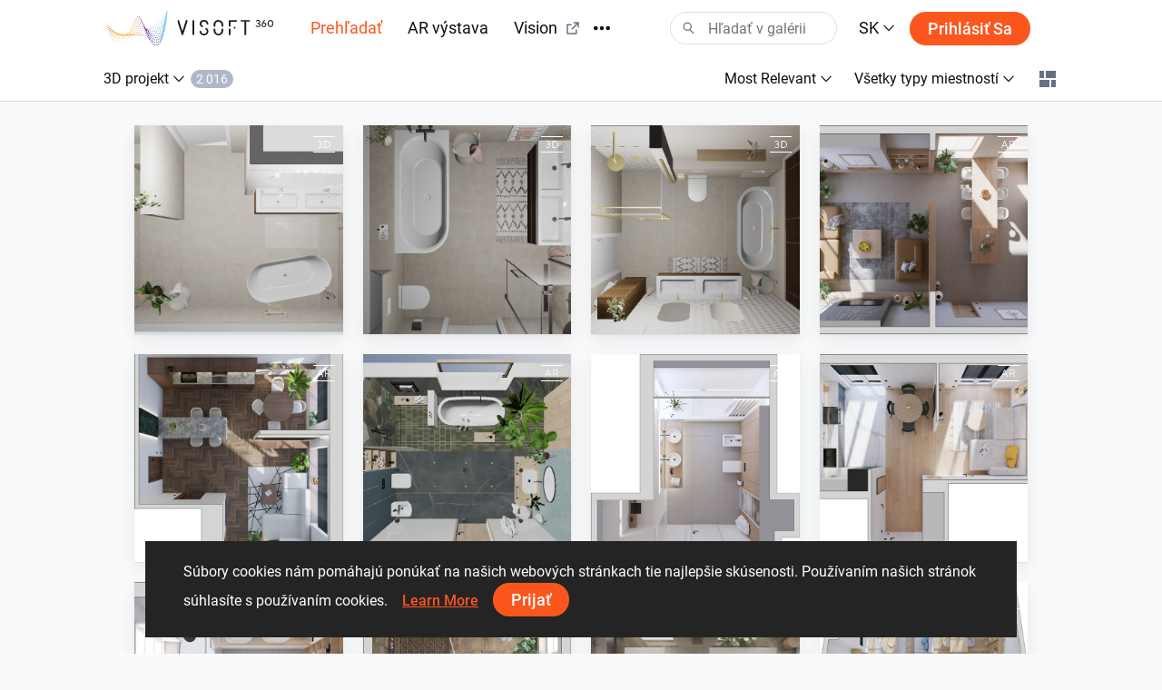

--- FILE ---
content_type: text/html; charset=utf-8
request_url: https://www.visoft360.com/sk/gallery?elementType=90
body_size: 48010
content:
<!DOCTYPE html>
<html lang="sk">
<head>
    <meta charset="utf-8" />
    <meta name="viewport" content="width=device-width, initial-scale=1.0">

    




    <title>Prehľadať |  ViSoft360</title>
    <link rel="apple-touch-icon" sizes="180x180" href="/Content/images/apple-touch-icon.png">
    <link rel="icon" type="image/png" sizes="32x32" href="/Content/images/favicon-32x32.png">
    <link rel="icon" type="image/png" sizes="16x16" href="/Content/images/favicon-16x16.png">



    <meta name="google-site-verification" content="DU_L_pTBAGzu2VQBQuP6KLviBcD4QpvxjuCcSK3zujM" />
    <meta name="description" content="Na port&#225;li ViSoft360 predstavuj&#250; top n&#225;vrh&#225;ri z cel&#233;ho sveta svoje pozoruhodn&#233; n&#225;vrhy v oblasti interi&#233;rovej architekt&#250;ry, obytn&#253;ch priestor, k&#250;peľn&#237; a kuchyn&#237; vo forme panor&#225;m, obr&#225;zkov, projektov a 3D form&#225;tov, s tis&#237;ckami produktov od popredn&#253;ch značkov&#253;ch v&#253;robcov." />
    <meta name="robots" content="index, follow">
    <meta name="referrer" content="strict-origin-when-cross-origin">
    <meta http-equiv="X-UA-Compatible" content="IE=Edge">


    <meta name="msapplication-TileColor" content="#da532c">
    <meta name="theme-color" content="#ffffff">

    

    
    <link rel="stylesheet" href="https://cdn.jsdelivr.net/npm/bootstrap@4.5.3/dist/css/bootstrap.min.css" integrity="sha384-TX8t27EcRE3e/ihU7zmQxVncDAy5uIKz4rEkgIXeMed4M0jlfIDPvg6uqKI2xXr2" crossorigin="anonymous">
    <link rel="stylesheet" href="/Content/css/main.min.css?v=Nzsp82sdgiKwgcFlst9GkUCCjMpJydaUzwFlqjfQ2oI=" />

    



    <script>
        var baseUrl = "https://www.visoft360.com/";
        var isDebug = false;
        var currentLang = "sk";
        var userAuthorized = false;
        var recaptcha_v3_siteKey = "6LdJpOwUAAAAANrmm90h1rprkpFVlDf2B_8x-L5b";
        var isEmbeddedMode = false;
        var isCustomerEnvironment = false
    </script>


    <script src="/bundles/initLoader?v=YSZ4trlponHhw_2pM3Bn4dG5FSM4pa_P_NT92f0Cr-k1"></script>


</head>





<body>

    <header id="vi-header">





<div class="vi-header-wrapper">



    <div class="vi-header-container vi-l-header-container">
        <a class="vi-header-logo" href="/sk/home">
            <img src="/Content/images/logo_v-horizontal.svg" class="img-fluid d-md-block d-none" alt="ViSoft" />
            <img src="/Content/images/logo_v-symbol.svg" class="img-fluid d-sm-block d-md-none" alt="ViSoft" />
        </a>

        <div class="vi-header-nav-container">

            <div class="vi-header-nav-item vi-is-active">
                <a href="/sk/gallery?elementType=0" class="vi-header-nav-link">
                    Prehľadať
                </a>
            </div>


            <div class="vi-header-nav-item ">
                <a href="/sk/ARExhibition" class="vi-header-nav-link">
                    AR v&#253;stava
                </a>
            </div>

                <div class="vi-header-nav-item">
                    <a href="https://vision.visoft.de" class="vi-header-nav-link" target="_blank">
                        Vision
                        <div class="vi-icon vi-icon-size-18 ml-2">
                            <svg width="24" height="24" viewBox="0 0 24 24" fill="none" xmlns="http://www.w3.org/2000/svg">
<path d="M10 6V8H5V19H16V14H18V20C18 20.2652 17.8946 20.5196 17.7071 20.7071C17.5196 20.8946 17.2652 21 17 21H4C3.73478 21 3.48043 20.8946 3.29289 20.7071C3.10536 20.5196 3 20.2652 3 20V7C3 6.73478 3.10536 6.48043 3.29289 6.29289C3.48043 6.10536 3.73478 6 4 6H10ZM21 3V11H19V6.413L11.207 14.207L9.793 12.793L17.585 5H13V3H21Z" fill="#323232"/>
</svg>

                        </div>
                    </a>
                </div>

            <div class="vi-header-nav-item ">
                <a href="/sk/flow" class="vi-header-nav-link">
                    Novinky
                </a>
            </div>


                <div class="vi-header-nav-item ">
                    <a href="/sk/download" class="vi-header-nav-link">
                        Downloads
                    </a>
                </div>


        </div>


        
        <div class="vi-header-overflow-menu">
            <button class="vi-btn-empty" data-toggle="dropdown">
                <div class="vi-icon vi-icon-size-18">
                    <svg width="24" height="24" viewBox="0 0 24 24" fill="none" xmlns="http://www.w3.org/2000/svg">
<g clip-path="url(#clip0)">
<path fill-rule="evenodd" clip-rule="evenodd" d="M3 15C4.65685 15 6 13.6569 6 12C6 10.3431 4.65685 9 3 9C1.34315 9 0 10.3431 0 12C0 13.6569 1.34315 15 3 15ZM12 15C13.6569 15 15 13.6569 15 12C15 10.3431 13.6569 9 12 9C10.3431 9 9 10.3431 9 12C9 13.6569 10.3431 15 12 15ZM24 12C24 13.6569 22.6569 15 21 15C19.3431 15 18 13.6569 18 12C18 10.3431 19.3431 9 21 9C22.6569 9 24 10.3431 24 12Z" fill="#323232"/>
</g>
<defs>
<clipPath id="clip0">
<rect width="24" height="24" fill="white"/>
</clipPath>
</defs>
</svg>

                </div>
            </button>
            <div class="dropdown-menu vi-dropdown-menu-arrow" aria-labelledby="dropdownMenuButton">
                <div class="vi-dropdown-menu-content-container vi-header-overflow-menu__dropdown-content">

                </div>
            </div>
        </div>


        <div class="vi-header-search-container vi-js-header-search">

            <div class="vi-search-wrapper ">
                <div class="vi-icon vi-icon-search">
                    <svg width="24" height="24" viewBox="0 0 24 24" fill="none" xmlns="http://www.w3.org/2000/svg">
<path fill-rule="evenodd" clip-rule="evenodd" d="M15 9C15 12.3137 12.3137 15 9 15C5.68629 15 3 12.3137 3 9C3 5.68629 5.68629 3 9 3C12.3137 3 15 5.68629 15 9ZM13.299 15.748C12.0573 16.5406 10.5823 17 9 17C4.58172 17 1 13.4183 1 9C1 4.58172 4.58172 1 9 1C13.4183 1 17 4.58172 17 9C17 11.1144 16.1797 13.0372 14.84 14.4676L21.7296 21.8164L20.2705 23.1843L13.299 15.748Z" fill="#323232"/>
</svg>

                </div>
                <div class="vi-icon vi-icon-close">
                    <svg width="24" height="24" viewBox="0 0 24 24" fill="none" xmlns="http://www.w3.org/2000/svg">
<path fill-rule="evenodd" clip-rule="evenodd" d="M10.5858 11.9998L4.92896 17.6566L6.34317 19.0708L12 13.414L17.657 19.071L19.0712 17.6568L13.4142 11.9998L19.0711 6.34292L17.6569 4.92871L12 10.5856L6.34331 4.92886L4.92909 6.34308L10.5858 11.9998Z" fill="#323232"/>
</svg>

                </div>
                <input class="vi-search-field" type="text" aria-label="Search" placeholder="Hľadať v gal&#233;rii" />
            </div>


            <div class="vi-search-suggest">

                <div class="vi-suggest-loader">
                    <div class="vi-loader-eclipse"></div>
                </div>

                <div class="vi-suggest-list-view">

                </div>

                <div class="vi-suggest-list-empty">
                    <span class="vi-txt-5">
                        Pre vaše vyhľad&#225;vanie neboli n&#225;jden&#233; žiadne v&#253;sledky
                    </span>
                </div>
            </div>

        </div>


        <div class="vi-header-language">
            <button class="vi-btn-empty" data-toggle="dropdown">
                <span class="vi-txt-4 text-uppercase">
                    sk
                </span>
                <div class="vi-icon ml-1">
                    <svg width="24" height="24" viewBox="0 0 24 24" fill="none" xmlns="http://www.w3.org/2000/svg">
<g clip-path="url(#clip0)">
<path fill-rule="evenodd" clip-rule="evenodd" d="M2 7.31991L3.52575 6L12 15.0506L20.4742 6L22 7.31991L12 18L2 7.31991Z" fill="#323232"/>
</g>
<defs>
<clipPath id="clip0">
<rect width="24" height="24" fill="white" transform="translate(24) rotate(90)"/>
</clipPath>
</defs>
</svg>

                </div>
            </button>
            <div class="dropdown-menu vi-dropdown-menu-arrow" aria-labelledby="dropdownMenuButton">
                <div class="vi-dropdown-menu-content-container">
                        <a class="dropdown-item" href="/sk/home/SetCulture/bg-BG?currentLang=sk&amp;returnUrl=https%3A%2F%2Fwww.visoft360.com%2Fsk%2Fgallery%3FelementType%3D90">
                            <span class="vi-txt-5">
                                Български
                            </span>
                        </a>
                        <a class="dropdown-item" href="/sk/home/SetCulture/ca-ES?currentLang=sk&amp;returnUrl=https%3A%2F%2Fwww.visoft360.com%2Fsk%2Fgallery%3FelementType%3D90">
                            <span class="vi-txt-5">
                                Catal&#224;
                            </span>
                        </a>
                        <a class="dropdown-item" href="/sk/home/SetCulture/cs-CZ?currentLang=sk&amp;returnUrl=https%3A%2F%2Fwww.visoft360.com%2Fsk%2Fgallery%3FelementType%3D90">
                            <span class="vi-txt-5">
                                Čeština
                            </span>
                        </a>
                        <a class="dropdown-item" href="/sk/home/SetCulture/de-DE?currentLang=sk&amp;returnUrl=https%3A%2F%2Fwww.visoft360.com%2Fsk%2Fgallery%3FelementType%3D90">
                            <span class="vi-txt-5">
                                Deutsch
                            </span>
                        </a>
                        <a class="dropdown-item" href="/sk/home/SetCulture/en-GB?currentLang=sk&amp;returnUrl=https%3A%2F%2Fwww.visoft360.com%2Fsk%2Fgallery%3FelementType%3D90">
                            <span class="vi-txt-5">
                                English
                            </span>
                        </a>
                        <a class="dropdown-item" href="/sk/home/SetCulture/es-ES?currentLang=sk&amp;returnUrl=https%3A%2F%2Fwww.visoft360.com%2Fsk%2Fgallery%3FelementType%3D90">
                            <span class="vi-txt-5">
                                Espa&#241;ol
                            </span>
                        </a>
                        <a class="dropdown-item" href="/sk/home/SetCulture/fr-FR?currentLang=sk&amp;returnUrl=https%3A%2F%2Fwww.visoft360.com%2Fsk%2Fgallery%3FelementType%3D90">
                            <span class="vi-txt-5">
                                Fran&#231;ais
                            </span>
                        </a>
                        <a class="dropdown-item" href="/sk/home/SetCulture/hr-HR?currentLang=sk&amp;returnUrl=https%3A%2F%2Fwww.visoft360.com%2Fsk%2Fgallery%3FelementType%3D90">
                            <span class="vi-txt-5">
                                Hrvatski
                            </span>
                        </a>
                        <a class="dropdown-item" href="/sk/home/SetCulture/hu-HU?currentLang=sk&amp;returnUrl=https%3A%2F%2Fwww.visoft360.com%2Fsk%2Fgallery%3FelementType%3D90">
                            <span class="vi-txt-5">
                                Magyar
                            </span>
                        </a>
                        <a class="dropdown-item" href="/sk/home/SetCulture/it-IT?currentLang=sk&amp;returnUrl=https%3A%2F%2Fwww.visoft360.com%2Fsk%2Fgallery%3FelementType%3D90">
                            <span class="vi-txt-5">
                                Italiano
                            </span>
                        </a>
                        <a class="dropdown-item" href="/sk/home/SetCulture/nl-NL?currentLang=sk&amp;returnUrl=https%3A%2F%2Fwww.visoft360.com%2Fsk%2Fgallery%3FelementType%3D90">
                            <span class="vi-txt-5">
                                Nederlands
                            </span>
                        </a>
                        <a class="dropdown-item" href="/sk/home/SetCulture/pl-PL?currentLang=sk&amp;returnUrl=https%3A%2F%2Fwww.visoft360.com%2Fsk%2Fgallery%3FelementType%3D90">
                            <span class="vi-txt-5">
                                Polski
                            </span>
                        </a>
                        <a class="dropdown-item" href="/sk/home/SetCulture/pt-PT?currentLang=sk&amp;returnUrl=https%3A%2F%2Fwww.visoft360.com%2Fsk%2Fgallery%3FelementType%3D90">
                            <span class="vi-txt-5">
                                Portugu&#234;s
                            </span>
                        </a>
                        <a class="dropdown-item" href="/sk/home/SetCulture/ro-RO?currentLang=sk&amp;returnUrl=https%3A%2F%2Fwww.visoft360.com%2Fsk%2Fgallery%3FelementType%3D90">
                            <span class="vi-txt-5">
                                Rom&#226;nă
                            </span>
                        </a>
                        <a class="dropdown-item" href="/sk/home/SetCulture/ru-RU?currentLang=sk&amp;returnUrl=https%3A%2F%2Fwww.visoft360.com%2Fsk%2Fgallery%3FelementType%3D90">
                            <span class="vi-txt-5">
                                Русский
                            </span>
                        </a>
                        <a class="dropdown-item" href="/sk/home/SetCulture/sk-SK?currentLang=sk&amp;returnUrl=https%3A%2F%2Fwww.visoft360.com%2Fsk%2Fgallery%3FelementType%3D90">
                            <span class="vi-txt-5">
                                Slovenčina
                            </span>
                        </a>
                        <a class="dropdown-item" href="/sk/home/SetCulture/sl-SI?currentLang=sk&amp;returnUrl=https%3A%2F%2Fwww.visoft360.com%2Fsk%2Fgallery%3FelementType%3D90">
                            <span class="vi-txt-5">
                                Slovenščina
                            </span>
                        </a>
                        <a class="dropdown-item" href="/sk/home/SetCulture/sr-Latn-RS?currentLang=sk&amp;returnUrl=https%3A%2F%2Fwww.visoft360.com%2Fsk%2Fgallery%3FelementType%3D90">
                            <span class="vi-txt-5">
                                Српски
                            </span>
                        </a>
                        <a class="dropdown-item" href="/sk/home/SetCulture/tr-TR?currentLang=sk&amp;returnUrl=https%3A%2F%2Fwww.visoft360.com%2Fsk%2Fgallery%3FelementType%3D90">
                            <span class="vi-txt-5">
                                T&#252;rk&#231;e
                            </span>
                        </a>
                        <a class="dropdown-item" href="/sk/home/SetCulture/uk-UA?currentLang=sk&amp;returnUrl=https%3A%2F%2Fwww.visoft360.com%2Fsk%2Fgallery%3FelementType%3D90">
                            <span class="vi-txt-5">
                                Українська
                            </span>
                        </a>
                </div>
            </div>
        </div>

        <div class="vi-header-search-trigger vi-js-search-trigger">
            <div class="vi-icon vi-icon-search">
                <svg width="24" height="24" viewBox="0 0 24 24" fill="none" xmlns="http://www.w3.org/2000/svg">
<path fill-rule="evenodd" clip-rule="evenodd" d="M15 9C15 12.3137 12.3137 15 9 15C5.68629 15 3 12.3137 3 9C3 5.68629 5.68629 3 9 3C12.3137 3 15 5.68629 15 9ZM13.299 15.748C12.0573 16.5406 10.5823 17 9 17C4.58172 17 1 13.4183 1 9C1 4.58172 4.58172 1 9 1C13.4183 1 17 4.58172 17 9C17 11.1144 16.1797 13.0372 14.84 14.4676L21.7296 21.8164L20.2705 23.1843L13.299 15.748Z" fill="#323232"/>
</svg>

            </div>
            <div class="vi-icon vi-icon-close">
                <svg width="24" height="24" viewBox="0 0 24 24" fill="none" xmlns="http://www.w3.org/2000/svg">
<path fill-rule="evenodd" clip-rule="evenodd" d="M10.5858 11.9998L4.92896 17.6566L6.34317 19.0708L12 13.414L17.657 19.071L19.0712 17.6568L13.4142 11.9998L19.0711 6.34292L17.6569 4.92871L12 10.5856L6.34331 4.92886L4.92909 6.34308L10.5858 11.9998Z" fill="#323232"/>
</svg>

            </div>
        </div>

            <div class="vi-header-sign-in">
                <a href="/sk/Account/Login?returnUrl=%2Fsk%2Fgallery%3FelementType%3D90" class="vi-btn-primary text-capitalize">Prihl&#225;siť sa</a>
            </div>

        <div class="vi-side-menu-toggle">
            <div class="vi-icon vi-icon-menu">
                <svg width="24" height="24" viewBox="0 0 24 24" fill="none" xmlns="http://www.w3.org/2000/svg">
<path fill-rule="evenodd" clip-rule="evenodd" d="M24 4H0V2H24V4ZM24 13H0V11H24V13ZM0 22H24V20H0V22Z" fill="#323232"/>
</svg>

            </div>
        </div>
    </div>

</div>


<div class="vi-side-menu">





<section class="vi-side-menu-container vi-scrollbar-invisible  ">

    <div class="vi-side-menu-header">
        <img src="/Content/images/logo_v_text.png" />
        <div class="vi-side-menu-close">
            <div class="vi-icon vi-icon-close">
                <svg width="24" height="24" viewBox="0 0 24 24" fill="none" xmlns="http://www.w3.org/2000/svg">
<path fill-rule="evenodd" clip-rule="evenodd" d="M10.5858 11.9998L4.92896 17.6566L6.34317 19.0708L12 13.414L17.657 19.071L19.0712 17.6568L13.4142 11.9998L19.0711 6.34292L17.6569 4.92871L12 10.5856L6.34331 4.92886L4.92909 6.34308L10.5858 11.9998Z" fill="#323232"/>
</svg>

            </div>
        </div>
    </div>

    <nav class="vi-side-menu-nav">

        <ul>
            <li class="vi-side-menu-item">
                <a class="vi-side-menu-item-link" href="/sk/gallery?elementType=0">
                    Prehľadať
                </a>
            </li>

                <li class="vi-side-menu-item">
                    <a class="vi-side-menu-item-link" href="https://vision.visoft.de" target="_blank">
                        Vision
                    </a>
                </li>

            <li class="vi-side-menu-item">
                <a class="vi-side-menu-item-link" href="/sk/ARExhibition">
                    AR v&#253;stava
                </a>
                    </li>

                    <li class="vi-side-menu-item">
                        <a class="vi-side-menu-item-link" href="/sk/flow">
                            Novinky
                        </a>
                    </li>

                        <li class="vi-side-menu-item">
                            <a class="vi-side-menu-item-link" href="/sk/download">
                                Downloads
                            </a>
                        </li>

                </ul>

        <div class="vi-side-menu-language">
            <select class="vi-form-control">

                        <option value="bg-BG" data-href="/sk/home/SetCulture/bg-BG?currentLang=sk&amp;returnUrl=%2Fsk%2Fgallery%3FelementType%3D90">Български</option>
                        <option value="ca-ES" data-href="/sk/home/SetCulture/ca-ES?currentLang=sk&amp;returnUrl=%2Fsk%2Fgallery%3FelementType%3D90">Catal&#224;</option>
                        <option value="cs-CZ" data-href="/sk/home/SetCulture/cs-CZ?currentLang=sk&amp;returnUrl=%2Fsk%2Fgallery%3FelementType%3D90">Čeština</option>
                        <option value="de-DE" data-href="/sk/home/SetCulture/de-DE?currentLang=sk&amp;returnUrl=%2Fsk%2Fgallery%3FelementType%3D90">Deutsch</option>
                        <option value="en-GB" data-href="/sk/home/SetCulture/en-GB?currentLang=sk&amp;returnUrl=%2Fsk%2Fgallery%3FelementType%3D90">English</option>
                        <option value="es-ES" data-href="/sk/home/SetCulture/es-ES?currentLang=sk&amp;returnUrl=%2Fsk%2Fgallery%3FelementType%3D90">Espa&#241;ol</option>
                        <option value="fr-FR" data-href="/sk/home/SetCulture/fr-FR?currentLang=sk&amp;returnUrl=%2Fsk%2Fgallery%3FelementType%3D90">Fran&#231;ais</option>
                        <option value="hr-HR" data-href="/sk/home/SetCulture/hr-HR?currentLang=sk&amp;returnUrl=%2Fsk%2Fgallery%3FelementType%3D90">Hrvatski</option>
                        <option value="hu-HU" data-href="/sk/home/SetCulture/hu-HU?currentLang=sk&amp;returnUrl=%2Fsk%2Fgallery%3FelementType%3D90">Magyar</option>
                        <option value="it-IT" data-href="/sk/home/SetCulture/it-IT?currentLang=sk&amp;returnUrl=%2Fsk%2Fgallery%3FelementType%3D90">Italiano</option>
                        <option value="nl-NL" data-href="/sk/home/SetCulture/nl-NL?currentLang=sk&amp;returnUrl=%2Fsk%2Fgallery%3FelementType%3D90">Nederlands</option>
                        <option value="pl-PL" data-href="/sk/home/SetCulture/pl-PL?currentLang=sk&amp;returnUrl=%2Fsk%2Fgallery%3FelementType%3D90">Polski</option>
                        <option value="pt-PT" data-href="/sk/home/SetCulture/pt-PT?currentLang=sk&amp;returnUrl=%2Fsk%2Fgallery%3FelementType%3D90">Portugu&#234;s</option>
                        <option value="ro-RO" data-href="/sk/home/SetCulture/ro-RO?currentLang=sk&amp;returnUrl=%2Fsk%2Fgallery%3FelementType%3D90">Rom&#226;nă</option>
                        <option value="ru-RU" data-href="/sk/home/SetCulture/ru-RU?currentLang=sk&amp;returnUrl=%2Fsk%2Fgallery%3FelementType%3D90">Русский</option>
                        <option value="sk-SK" selected="selected" data-href="/sk/home/SetCulture/sk-SK?currentLang=sk&amp;returnUrl=%2Fsk%2Fgallery%3FelementType%3D90">Slovenčina</option>
                        <option value="sl-SI" data-href="/sk/home/SetCulture/sl-SI?currentLang=sk&amp;returnUrl=%2Fsk%2Fgallery%3FelementType%3D90">Slovenščina</option>
                        <option value="sr-Latn-RS" data-href="/sk/home/SetCulture/sr-Latn-RS?currentLang=sk&amp;returnUrl=%2Fsk%2Fgallery%3FelementType%3D90">Српски</option>
                        <option value="tr-TR" data-href="/sk/home/SetCulture/tr-TR?currentLang=sk&amp;returnUrl=%2Fsk%2Fgallery%3FelementType%3D90">T&#252;rk&#231;e</option>
                        <option value="uk-UA" data-href="/sk/home/SetCulture/uk-UA?currentLang=sk&amp;returnUrl=%2Fsk%2Fgallery%3FelementType%3D90">Українська</option>

            </select>
        </div>

        <section class="vi-side-menu-auth-container">
            <div class="vi-main-menu-sign-in text-capitalize">
                <a href="/sk/Account/Login?returnUrl=%2Fsk%2Fgallery%3FelementType%3D90" class="vi-btn-primary w-100">Prihl&#225;siť sa</a>
            </div>
        </section>

        <div class="vi-side-menu-logo">
            <img src="/Content/images/logo_v-vertical.svg" alt="ViSoft360Crown" />
        </div>
    </nav>
</section>


</div>


<div class="vi-header-search-overlay"></div>


<div class="vi-header-enabled"></div>










    </header>


    










<div class="vi-side-filter-menu">

    <section class="vi-side-menu-container vi-scrollbar-invisible  ">

        <div class="vi-side-menu-header">
            <div class="vi-txt-5 vi-txt-weight-500 text-uppercase">filtre</div>
            <div class="vi-side-menu-close">
                <div class="vi-icon">
                    <svg width="24" height="24" viewBox="0 0 24 24" fill="none" xmlns="http://www.w3.org/2000/svg">
<path fill-rule="evenodd" clip-rule="evenodd" d="M10.5858 11.9998L4.92896 17.6566L6.34317 19.0708L12 13.414L17.657 19.071L19.0712 17.6568L13.4142 11.9998L19.0711 6.34292L17.6569 4.92871L12 10.5856L6.34331 4.92886L4.92909 6.34308L10.5858 11.9998Z" fill="#323232"/>
</svg>

                </div>
            </div>
        </div>


        <nav class="vi-side-menu-nav">

            <ul>
                <li class="vi-side-menu-item" data-filter-type="sortBy" >
                    <div class="vi-side-menu-item-link" data-toggle="collapse" data-target=".vi-js-gallery-sortBy">
                        <span class="vi-filter-text">
Most Relevant                        </span>
                        <div class="vi-icon">
                            <svg width="24" height="24" viewBox="0 0 24 24" fill="none" xmlns="http://www.w3.org/2000/svg">
<g clip-path="url(#clip0)">
<path fill-rule="evenodd" clip-rule="evenodd" d="M2 7.31991L3.52575 6L12 15.0506L20.4742 6L22 7.31991L12 18L2 7.31991Z" fill="#323232"/>
</g>
<defs>
<clipPath id="clip0">
<rect width="24" height="24" fill="white" transform="translate(24) rotate(90)"/>
</clipPath>
</defs>
</svg>

                        </div>
                    </div>
                    <div class="collapse vi-js-gallery-sortBy">
                        <ul>

                                <li class="vi-side-menu-subitem vi-filter-item vi-js-filter-selected" data-filter-val="110">Most Relevant</li>
                                <li class="vi-side-menu-subitem vi-filter-item " data-filter-val="70">Odpor&#250;čan&#233;</li>
                                <li class="vi-side-menu-subitem vi-filter-item " data-filter-val="10">Najobľ&#250;benejš&#237;</li>
                                <li class="vi-side-menu-subitem vi-filter-item " data-filter-val="50">Najviac komentovan&#233;</li>
                                <li class="vi-side-menu-subitem vi-filter-item " data-filter-val="40">Najnavštevovanejš&#237;</li>
                                <li class="vi-side-menu-subitem vi-filter-item " data-filter-val="20">Najnovš&#237;</li>
                        </ul>
                    </div>
                </li>
                <li class="vi-side-menu-item" data-filter-type="roomType">
                    <div class="vi-side-menu-item-link" data-toggle="collapse" data-target=".vi-js-gallery-roomType">
                        <span class="vi-filter-text">
                            Všetky typy miestnost&#237;
                        </span>
                        <div class="vi-icon">
                            <svg width="24" height="24" viewBox="0 0 24 24" fill="none" xmlns="http://www.w3.org/2000/svg">
<g clip-path="url(#clip0)">
<path fill-rule="evenodd" clip-rule="evenodd" d="M2 7.31991L3.52575 6L12 15.0506L20.4742 6L22 7.31991L12 18L2 7.31991Z" fill="#323232"/>
</g>
<defs>
<clipPath id="clip0">
<rect width="24" height="24" fill="white" transform="translate(24) rotate(90)"/>
</clipPath>
</defs>
</svg>

                        </div>
                    </div>
                    <div class="collapse vi-js-gallery-roomType">
                        <ul>
                                <li class="vi-side-menu-subitem vi-filter-item vi-js-filter-selected" data-filter-val="0">Všetky typy miestnost&#237;</li>
                                <li class="vi-side-menu-subitem vi-filter-item " data-filter-val="10">K&#250;peľňa</li>
                                <li class="vi-side-menu-subitem vi-filter-item " data-filter-val="20">Ob&#253;vacia izba</li>
                                <li class="vi-side-menu-subitem vi-filter-item " data-filter-val="30">Kuchyňa</li>
                                <li class="vi-side-menu-subitem vi-filter-item " data-filter-val="40">Baz&#233;ny</li>
                                <li class="vi-side-menu-subitem vi-filter-item " data-filter-val="50">Verejn&#253; priestor</li>
                                <li class="vi-side-menu-subitem vi-filter-item " data-filter-val="60">Vonkajš&#237; priestor</li>
                        </ul>
                    </div>
                </li>
            </ul>

            <div class="vi-side-menu-logo">
                    <img src="/Content/images/logo_v-symbol.svg" class="img-fluid" alt="ViSoft360Crown" />
            </div>
        </nav>

    </section>

</div>



<div class="vi-gallery-header-region">

    <div class="vi-nav-container vi-l-header-container">

        <input type="hidden" class="vi-filter__customerId" />
        <input type="hidden" class="vi-filter__ARFilter" />
        <input type="hidden" class="vi-filter__searchText" />



        <div class="vi-gallery__menu" data-filter-type="elementType">
            <button class="vi-btn-empty vi-txt-5" data-toggle="dropdown">
                <span class="vi-filter-text">
                    3D projekt
                </span>
                <div class="vi-icon">
                    <svg width="24" height="24" viewBox="0 0 24 24" fill="none" xmlns="http://www.w3.org/2000/svg">
<g clip-path="url(#clip0)">
<path fill-rule="evenodd" clip-rule="evenodd" d="M2 7.31991L3.52575 6L12 15.0506L20.4742 6L22 7.31991L12 18L2 7.31991Z" fill="#323232"/>
</g>
<defs>
<clipPath id="clip0">
<rect width="24" height="24" fill="white" transform="translate(24) rotate(90)"/>
</clipPath>
</defs>
</svg>

                </div>
                <div class="vi-amount-label"></div>
            </button>
            <div class="dropdown-menu vi-dropdown-menu-arrow" aria-labelledby="dropdownMenuButton">
                    <span class="dropdown-item vi-filter-item " data-filter-val="0">
                        <span class=" vi-txt-5">Cel&#253; obsah</span>
                    </span>
                    <span class="dropdown-item vi-filter-item " data-filter-val="10">
                        <span class=" vi-txt-5">Panor&#225;ma</span>
                    </span>
                    <span class="dropdown-item vi-filter-item " data-filter-val="20">
                        <span class=" vi-txt-5">Obr&#225;zky</span>
                    </span>
                    <span class="dropdown-item vi-filter-item " data-filter-val="30">
                        <span class=" vi-txt-5">Projekt ViSoft</span>
                    </span>
                    <span class="dropdown-item vi-filter-item " data-filter-val="70">
                        <span class=" vi-txt-5">Projekt ViPlan</span>
                    </span>
                    <span class="dropdown-item vi-filter-item " data-filter-val="80">
                        <span class=" vi-txt-5">Video</span>
                    </span>
                    <span class="dropdown-item vi-filter-item vi-js-filter-selected" data-filter-val="90">
                        <span class=" vi-txt-5">3D projekt</span>
                    </span>
                    <span class="dropdown-item vi-filter-item " data-filter-val="91">
                        <span class=" vi-txt-5">AR z&#225;žitok</span>
                    </span>

                <div class="dropdown-divider"></div>
                <a class="dropdown-item vi-js-gallery__elementTypeFilter-item" href='/sk/models3d'>
                    <span class="vi-txt-5">3D objekty</span>
                </a>

            </div>

        </div>


        <div class="vi-gallery__mobile-menu" data-filter-type="elementType">
            <button class="vi-btn-empty vi-txt-5" data-toggle="collapse" data-target=".vi-gallery__mobile-menu-wrapper" aria-expanded="false">
                <span class="vi-filter-text">
                    3D projekt
                </span>
                <div class="vi-icon">
                    <svg width="24" height="24" viewBox="0 0 24 24" fill="none" xmlns="http://www.w3.org/2000/svg">
<g clip-path="url(#clip0)">
<path fill-rule="evenodd" clip-rule="evenodd" d="M2 7.31991L3.52575 6L12 15.0506L20.4742 6L22 7.31991L12 18L2 7.31991Z" fill="#323232"/>
</g>
<defs>
<clipPath id="clip0">
<rect width="24" height="24" fill="white" transform="translate(24) rotate(90)"/>
</clipPath>
</defs>
</svg>

                </div>
                <div class="vi-amount-label"></div>
            </button>

            <div class="vi-gallery__mobile-menu-wrapper collapse">

                <div class="vi-gallery__mobile-menu-container vi-overflow-x-scroll">

                        <div class="vi-gallery__mobile-menu-item vi-filter-item " data-filter-val="0">
                            <span class="vi-txt-5">
                                Cel&#253; obsah
                            </span>
                        </div>
                        <div class="vi-gallery__mobile-menu-item vi-filter-item " data-filter-val="10">
                            <span class="vi-txt-5">
                                Panor&#225;ma
                            </span>
                        </div>
                        <div class="vi-gallery__mobile-menu-item vi-filter-item " data-filter-val="20">
                            <span class="vi-txt-5">
                                Obr&#225;zky
                            </span>
                        </div>
                        <div class="vi-gallery__mobile-menu-item vi-filter-item " data-filter-val="30">
                            <span class="vi-txt-5">
                                Projekt ViSoft
                            </span>
                        </div>
                        <div class="vi-gallery__mobile-menu-item vi-filter-item " data-filter-val="70">
                            <span class="vi-txt-5">
                                Projekt ViPlan
                            </span>
                        </div>
                        <div class="vi-gallery__mobile-menu-item vi-filter-item " data-filter-val="80">
                            <span class="vi-txt-5">
                                Video
                            </span>
                        </div>
                        <div class="vi-gallery__mobile-menu-item vi-filter-item vi-js-filter-selected" data-filter-val="90">
                            <span class="vi-txt-5">
                                3D projekt
                            </span>
                        </div>
                        <div class="vi-gallery__mobile-menu-item vi-filter-item " data-filter-val="91">
                            <span class="vi-txt-5">
                                AR z&#225;žitok
                            </span>
                        </div>

                    <a class="vi-gallery__mobile-menu-item" href='/sk/models3d'>
                        <span class="vi-txt-5">
                            3D objekty
                        </span>
                    </a>
                </div>
            </div>
        </div>



        <div class="vi-gallery__options-menu-mobile vi-txt-5 ">
            <span class="vi-text-first-capitalize">
                filtre
            </span>
            <div class="vi-icon ml-1">
                <svg width="24" height="24" viewBox="0 0 24 24" fill="none" xmlns="http://www.w3.org/2000/svg">
<path fill-rule="evenodd" clip-rule="evenodd" d="M22 7H2V5H22V7ZM19 13H5V11H19V13ZM8 19H16V17H8V19Z" fill="#323232"/>
</svg>

            </div>
        </div>

        <div class="vi-gallery__options-menu">
                <div class="vi-gallery__options-menu-item" data-filter-type="sortBy">
                    <button class="vi-btn-empty vi-txt-5" data-toggle="dropdown">
                        <span class="vi-filter-text">
Most Relevant                        </span>
                        <div class="vi-icon">
                            <svg width="24" height="24" viewBox="0 0 24 24" fill="none" xmlns="http://www.w3.org/2000/svg">
<g clip-path="url(#clip0)">
<path fill-rule="evenodd" clip-rule="evenodd" d="M2 7.31991L3.52575 6L12 15.0506L20.4742 6L22 7.31991L12 18L2 7.31991Z" fill="#323232"/>
</g>
<defs>
<clipPath id="clip0">
<rect width="24" height="24" fill="white" transform="translate(24) rotate(90)"/>
</clipPath>
</defs>
</svg>

                        </div>
                    </button>
                    <div class="dropdown-menu vi-dropdown-menu-arrow" aria-labelledby="dropdownMenuButton">

                            <span class="dropdown-item vi-filter-item vi-js-filter-selected" data-filter-val="110">
                                <span class="vi-txt-5">Most Relevant</span>
                            </span>
                            <span class="dropdown-item vi-filter-item " data-filter-val="70">
                                <span class="vi-txt-5">Odpor&#250;čan&#233;</span>
                            </span>
                            <span class="dropdown-item vi-filter-item " data-filter-val="10">
                                <span class="vi-txt-5">Najobľ&#250;benejš&#237;</span>
                            </span>
                            <span class="dropdown-item vi-filter-item " data-filter-val="50">
                                <span class="vi-txt-5">Najviac komentovan&#233;</span>
                            </span>
                            <span class="dropdown-item vi-filter-item " data-filter-val="40">
                                <span class="vi-txt-5">Najnavštevovanejš&#237;</span>
                            </span>
                            <span class="dropdown-item vi-filter-item " data-filter-val="20">
                                <span class="vi-txt-5">Najnovš&#237;</span>
                            </span>
                    </div>
                </div>

                <div class="vi-gallery__options-menu-item" data-filter-type="roomType">
                    <button class="vi-btn-empty vi-txt-5" data-toggle="dropdown">
                        <span class="vi-filter-text">
                            Všetky typy miestnost&#237;
                        </span>
                        <div class="vi-icon">
                            <svg width="24" height="24" viewBox="0 0 24 24" fill="none" xmlns="http://www.w3.org/2000/svg">
<g clip-path="url(#clip0)">
<path fill-rule="evenodd" clip-rule="evenodd" d="M2 7.31991L3.52575 6L12 15.0506L20.4742 6L22 7.31991L12 18L2 7.31991Z" fill="#323232"/>
</g>
<defs>
<clipPath id="clip0">
<rect width="24" height="24" fill="white" transform="translate(24) rotate(90)"/>
</clipPath>
</defs>
</svg>

                        </div>
                    </button>
                    <div class="dropdown-menu vi-dropdown-menu-arrow" aria-labelledby="dropdownMenuButton">

                            <span class="dropdown-item vi-filter-item vi-js-filter-selected" data-filter-val="0">
                                <span class=" vi-txt-5">Všetky typy miestnost&#237;</span>
                            </span>
                            <span class="dropdown-item vi-filter-item " data-filter-val="10">
                                <span class=" vi-txt-5">K&#250;peľňa</span>
                            </span>
                            <span class="dropdown-item vi-filter-item " data-filter-val="20">
                                <span class=" vi-txt-5">Ob&#253;vacia izba</span>
                            </span>
                            <span class="dropdown-item vi-filter-item " data-filter-val="30">
                                <span class=" vi-txt-5">Kuchyňa</span>
                            </span>
                            <span class="dropdown-item vi-filter-item " data-filter-val="40">
                                <span class=" vi-txt-5">Baz&#233;ny</span>
                            </span>
                            <span class="dropdown-item vi-filter-item " data-filter-val="50">
                                <span class=" vi-txt-5">Verejn&#253; priestor</span>
                            </span>
                            <span class="dropdown-item vi-filter-item " data-filter-val="60">
                                <span class=" vi-txt-5">Vonkajš&#237; priestor</span>
                            </span>
                    </div>
                </div>

        </div>

            <span class="vi-gallery__options-grid">
                <span class="vi-icon vi-icon-size-24 d-none vi-js-thumbnail-view">
                    <!-- Generated by IcoMoon.io -->
<svg version="1.1" xmlns="http://www.w3.org/2000/svg" width="32" height="32" viewBox="0 0 32 32">
<title>thumbnail-view</title>
<path d="M4 4h10.667v10.667h-10.667zM4 17.333h10.667v10.667h-10.667zM17.333 4h10.667v10.667h-10.667zM17.333 17.333h10.667v10.667h-10.667z"></path>
</svg>

                </span>
                <span class="vi-icon vi-icon-size-24 vi-js-justified-view">
                    <svg width="24" height="24" viewBox="0 0 24 24" fill="none" xmlns="http://www.w3.org/2000/svg">
<path fill-rule="evenodd" clip-rule="evenodd" d="M21 3H10V11H21V3ZM14 13H3V21H14V13ZM16 13H21V21H16V13ZM8 3H3V11H8V3Z" fill="#323232"/>
</svg>

                </span>
            </span>


    </div>

</div>

<main id="vi-main-content">

    <div class="vi-gallery-body-region vi-l-content-container" data-gallery-mode="thumbnail-view">

        
<div class="vi-isEmpty-container">

    <div class="vi-center-child">
        <span class="vi-txt-md-2 vi-txt-3">
            Nie s&#250; žiadne položky
        </span>
    </div>
      

</div>



        <div id="vi-gallery-list-view" class="vi-grid-container">

        </div>

        <div class="vi-gallery__showMore-wrapper">
            <button class="vi-gallery__showMore vi-btn-secondary vi-text-first-capitalize">
                Zobraziť viac
            </button>
        </div>


        <div id="vi-back-to-top" class="vi-btn-back-to-top">
            <div class="vi-icon">
                <svg width="24" height="24" viewBox="0 0 24 24" fill="none" xmlns="http://www.w3.org/2000/svg">
<path fill-rule="evenodd" clip-rule="evenodd" d="M9.64022 7.76789L8.35985 6.23145L1.43799 11.9997L8.35985 17.7679L9.64022 16.2314L5.76249 13H22.0001V11H5.76169L9.64022 7.76789Z" fill="#323232"/>
</svg>

            </div>
        </div>
    </div>

</main>








    <footer id="vi-footer">

    
    </footer>


    

<div class="vi-dialog vi-login-signup-dialog d-none" id="vi-login-signup-dialog">

    <div class="vi-dialog-panel">

        <div class="vi-dialog-close">
            <div class="vi-icon vi-icon-size-18">
                <svg width="24" height="24" viewBox="0 0 24 24" fill="none" xmlns="http://www.w3.org/2000/svg">
<path fill-rule="evenodd" clip-rule="evenodd" d="M10.5858 11.9998L4.92896 17.6566L6.34317 19.0708L12 13.414L17.657 19.071L19.0712 17.6568L13.4142 11.9998L19.0711 6.34292L17.6569 4.92871L12 10.5856L6.34331 4.92886L4.92909 6.34308L10.5858 11.9998Z" fill="#323232"/>
</svg>

            </div>
        </div>

        <div class="vi-dialog-panel-content">
            <div class="vi-dialog-title">
                <span class="vi-txt-md-3 vi-txt-4">Zaregistrujte sa, alebo prihl&#225;ste a využ&#237;vajte ViSoft360 naplno</span>
            </div>

            <div class="vi-txt-md-4 vi-txt-5 pt-3 text-center w-75">
                Zozn&#225;mte sa s pr&#225;cami a projektmi, spolupracujte s komunitou a z&#237;skajte pr&#237;stup k ďalš&#237;m funkci&#225;m
            </div>

            <div class="vi-dialog-logo">
                <img src="/Content/images/logo_v-symbol.svg" class="img-fluid" />
            </div>
           

            <div class="vi-dialog-action-container w-50">
                <a href="/sk/Account/Login?returnUrl=%2Fsk%2Fgallery%3FelementType%3D90" class="vi-btn-primary text-capitalize">
                    Prihl&#225;siť sa
                </a>
            </div>



        </div>



    </div>

</div>

    

<div class="vi-dialog-notification" id="vi-dialog-notification">
    <div class="vi-dialog-notification__icon">
        <div class="vi-icon vi-icon-size-36 mr-3">
            <?xml version="1.0" standalone="no"?>
<!DOCTYPE svg PUBLIC "-//W3C//DTD SVG 20010904//EN"
 "http://www.w3.org/TR/2001/REC-SVG-20010904/DTD/svg10.dtd">
<svg version="1.0" xmlns="http://www.w3.org/2000/svg"
 width="122.000000pt" height="122.000000pt" viewBox="0 0 122.000000 122.000000"
 preserveAspectRatio="xMidYMid meet">

<g transform="translate(0.000000,122.000000) scale(0.100000,-0.100000)"
fill="#000000" stroke="none">
<path d="M462 1200 c-221 -58 -385 -224 -442 -446 -83 -322 117 -650 446 -734
322 -83 650 117 734 446 112 438 -301 848 -738 734z m280 -29 c224 -57 386
-225 433 -446 18 -88 19 -142 0 -230 -47 -225 -225 -402 -450 -450 -130 -27
-247 -11 -375 51 -96 48 -204 152 -249 243 -40 79 -71 197 -71 271 0 144 67
299 174 405 149 148 346 205 538 156z"/>
<path d="M583 773 c4 -75 7 -162 7 -195 0 -55 1 -58 25 -58 24 0 25 2 25 68 0
37 3 124 7 195 l6 127 -38 0 -38 0 6 -137z"/>
<path d="M587 444 c-11 -11 -8 -52 4 -59 5 -4 21 -4 35 -1 20 5 25 12 22 34
-2 20 -9 28 -28 30 -14 2 -29 0 -33 -4z"/>
</g>
</svg>

        </div>
    </div>
   
    <div class="vi-dialog-notification__content vi-txt-md-5 vi-txt-6">
        
    </div>
    <div class="d-none vi-dialog-notification__default-message">
        Niečo sa pokazilo !!!
    </div>
</div>




<div id="vi-cookie-consent-dialog" class="vi-dialog-cookie-consent">

    <div class="vi-txt-md-5 vi-txt-6">
       S&#250;bory cookies n&#225;m pom&#225;haj&#250; pon&#250;kať na našich webov&#253;ch str&#225;nkach tie najlepšie sk&#250;senosti. Použ&#237;van&#237;m našich str&#225;nok s&#250;hlas&#237;te s použ&#237;van&#237;m cookies. 
        &nbsp;&nbsp;
        <a href="privacy-policy#cookies" target="_blank" class="vi-btn-text">
            <u class="vi-txt-md-5 vi-txt-6">Learn More</u>
        </a> &nbsp;&nbsp;
        <span class="vi-btn-primary vi-js-cookie-consent-accept">
            Prijať
        </span>
    </div>

</div>



<script src="/bundles/modernizr-custom?v=HrCcUx8QCXvSR3tuwCduv6msZ9I856h63VkuttfnNQs1"></script>


    <script src="https://ajax.aspnetcdn.com/ajax/jQuery/jquery-3.5.1.min.js"></script>
    <script>
                                            if (window.jQuery === undefined) {
                document.write('<script src="' + baseUrl + '/Scripts/Jquery/jquery-3.5.1.min.js"><\/script>');
            }

    </script>

    <script src="/bundles/global?v=Zzgoq3M1_gmBVQUoHqjcPVleOtTruPmrrR7z4YQ40Lc1"></script>

    <script src="/bundles/perspective-hover?v=UYEeZ1uq0i1qpIYGmoKs5a9Mt8VZ12xv8AaVYNC4iTo1"></script>

    <script src="/bundles/input?v=IP4BFX8Xhwtn8QympdnwZ6uG1UGV2ijhZUNG5HBAjP41"></script>

    <script src="/bundles/custom-protocol-check?v=P0K-cDECc_ZKaTZ_5_eeXw3Tb8VwryqnkC_puHYXcYc1"></script>

    <script src="https://cdn.jsdelivr.net/npm/bootstrap@4.5.3/dist/js/bootstrap.bundle.min.js" integrity="sha384-ho+j7jyWK8fNQe+A12Hb8AhRq26LrZ/JpcUGGOn+Y7RsweNrtN/tE3MoK7ZeZDyx" crossorigin="anonymous"></script>
    <script>
        if (typeof ($.fn.modal) === 'undefined') {
            document.write("<script src='" + baseUrl + "/Scripts/bootstrap.min.js'>\x3C/script>");
            document.write("<link rel='stylesheet' href='" + baseUrl + "/Content/Bootstrap/bootstrap.min.css'>");
        }
    </script>

    <script src="/Scripts/qr/qrcode.min.js"></script>
    <script src="/bundles/layout?v=-4uMxH23TDbpy4BC6jYIKuKBNy4QDGniHx0aL1K1zEE1"></script>

    <script src="/bundles/dialog?v=Wxovmk71pip6GQ-T8xHulblZHqcWHcVK5nXREtBK-FI1"></script>


    <!-- Global site tag (gtag.js) - Google Analytics -->
    <script async src="https://www.googletagmanager.com/gtag/js?id=G-R11CC7K18P"></script>
    <script>
        window.dataLayer = window.dataLayer || [];
        function gtag() { dataLayer.push(arguments); }
        gtag('js', new Date());

        gtag('config', 'G-R11CC7K18P');
    </script>

    <script>
        window.fbAsyncInit = function () {
            FB.init({
                appId: "1029377451572544",
                autoLogAppEvents: true,
                xfbml: true,
                version: 'v5.0'
            });
        };
    </script>
    <script async defer src="https://connect.facebook.net/en_US/sdk.js"></script>
    <script async defer src="https://assets.pinterest.com/js/pinit.js"></script>

    
    <script src="/bundles/paging?v=gX1MF8op__crP_BVQNEyI48a3wWuXtB8NKMoPJrHpYU1"></script>

    <script src="/bundles/gallery?v=pBtMkFKeQEBxK-fUYd_-YCAi1SMwzv5Tc3SQcYbk7hY1"></script>




</body>
</html>


--- FILE ---
content_type: text/javascript; charset=utf-8
request_url: https://www.visoft360.com/bundles/paging?v=gX1MF8op__crP_BVQNEyI48a3wWuXtB8NKMoPJrHpYU1
body_size: 2986
content:
var vi_Paging=function(){"use strict";function n(n){function k(){n.scrollCondition=n.scrollCondition||function(){return!0};ot();et();d();rt(f);g()}function d(){p();setInterval(function(){v&&n.scrollCondition()&&(v=!1,tt(),nt())},250)}function g(){n.rememberPositionWhenRealod&&(window.onbeforeunload=function(i){if(n.scrollCondition()){let r=$(i.target.activeElement).closest(n.pageElementSelector),u=$(n.pageElementSelector).index(r),f;f=t>1?parseInt(u/a)+1+(t-1):parseInt(u/a)+1;let e=r.attr(n.pageElementIdAttr);sessionStorage.setItem(n.pagingName+"_pagingPageNumber",f);sessionStorage.setItem(n.pagingName+"_pagingElelemntId",e)}})}function nt(){if(y()){if(s)return;t--;e();n.prevPageEvent(t,r,l)}}function tt(){if(w()){if(c)return;if(o!==null&&o!==undefined&&o>=n.scrollCountBeforeEvent){n.eventAfterScrollCount();return}o++;e();n.nextPageEvent(f,r,h)}}function y(){let n=$(window).height(),t=$(window).scrollTop()+n;return t<=n*2}function w(){let t=$(window).height(),u=$(window).scrollTop()+t;var i=$(n.elContainer).offset().top,f=$(n.elContainer).height();let r;return r=t>i?(t-i)*4:t*2,u>=i+f-r}function h(i){if(p(),f++,c=i,i||ft()&&!w()||u||(e(),n.nextPageEvent(f,r,h)),!s&&y()&&(e(),t--,n.prevPageEvent(t,r,l)),u){let o=sessionStorage.getItem(n.pagingName+"_pagingElelemntId");sessionStorage.removeItem(n.pagingName+"_pagingElelemntId");let t=$(n.pageElementSelector+"["+n.pageElementIdAttr+"="+o+"]"),i,e;t.length!==0?(i=t.offset().top,e=t.innerHeight(),window.scrollTo(0,i-e)):n.nextPageEvent(f,r,h);u=!1}}function l(){if(p(),t===1&&(s=!0),s||!y()||u||(e(),t--,n.prevPageEvent(t,r,l)),u){let i=sessionStorage.getItem(n.pagingName+"_pagingElelemntId");sessionStorage.removeItem(n.pagingName+"_pagingElelemntId");let t=$(n.pageElementSelector+"["+n.pageElementIdAttr+"="+i+"]"),r=t.offset().top,f=t.innerHeight();window.scrollTo(0,r-f);u=!1}}function it(){f=1;o=0;c=!1;s=!0;e();n.nextPageEvent(f,r,h)}function rt(i){o=0;c=!1;i===1&&(s=!0);e();n.nextPageEvent(i,r,h);s!==!1||u||(t--,n.prevPageEvent(t,r,l))}function ut(){o=0;e();n.nextPageEvent(f,r,h)}function ft(){return document.body.scrollHeight>document.body.clientHeight?!0:!1}function e(){window.removeEventListener("scroll",b,!1)}function p(){window.addEventListener("scroll",b,!1)}function b(){v=!0}function et(){if(n.rememberPositionWhenRealod&&n.scrollCondition()&&(u||window.performance&&window.performance.navigation.type===2)){let r=sessionStorage.getItem(n.pagingName+"_pagingTotalItemCount"),i=sessionStorage.getItem(n.pagingName+"_pagingPageNumber");sessionStorage.removeItem(n.pagingName+"_pagingTotalItemCount");sessionStorage.removeItem(n.pagingName+"_pagingPageNumber");i=parseInt(i);r=parseInt(r);i===0||i===undefined||i===null||isNaN(i)||(t=i,f=i)}}function ot(){let n=sessionStorage.getItem("_navLabelForPaging");return n!==undefined&&n==="true"?(u=!0,sessionStorage.removeItem("_navLabelForPaging"),!0):!1}const a=n.defaultItemsPerPage||i();var v=!1,o=0,u=!1,c=!1,s=!1,f=1,t=1,r=a;return k(),{loadFirstPage:it,loadOneMorePage:ut}}function t(){sessionStorage.setItem("_navLabelForPaging",!0)}function i(){let t=$(window).width(),n;switch(!0){case t<=576:n=32;break;case t<=768:n=33;break;case t<=992:n=32;break;case t<=1200:n=32;break;case t<=1400:n=32;break;default:n=35}return n}function r(){let t=$(window).width(),n;switch(!0){case t<=576:n=12;break;case t<=768:n=15;break;case t<=992:n=12;break;case t<=1200:n=12;break;case t<=1400:n=12;break;default:n=15}return n}return{createPaging:n,setNavLabel:t,getSkeletonItemsPerPage:r}}()

--- FILE ---
content_type: text/javascript; charset=utf-8
request_url: https://www.visoft360.com/bundles/custom-protocol-check?v=P0K-cDECc_ZKaTZ_5_eeXw3Tb8VwryqnkC_puHYXcYc1
body_size: 3377
content:
!function(n,t){"object"==typeof exports&&"object"==typeof module?module.exports=t():"function"==typeof define&&define.amd?define("customProtocolCheck",[],t):"object"==typeof exports?exports.customProtocolCheck=t():n.customProtocolCheck=t()}(window,function(){return function(n){function t(r){if(i[r])return i[r].exports;var u=i[r]={i:r,l:!1,exports:{}};return n[r].call(u.exports,u,u.exports,t),u.l=!0,u.exports}var i={};return t.m=n,t.c=i,t.d=function(n,i,r){t.o(n,i)||Object.defineProperty(n,i,{enumerable:!0,get:r})},t.r=function(n){"undefined"!=typeof Symbol&&Symbol.toStringTag&&Object.defineProperty(n,Symbol.toStringTag,{value:"Module"});Object.defineProperty(n,"__esModule",{value:!0})},t.t=function(n,i){var r,u;if((1&i&&(n=t(n)),8&i)||4&i&&"object"==typeof n&&n&&n.__esModule)return n;if(r=Object.create(null),t.r(r),Object.defineProperty(r,"default",{enumerable:!0,value:n}),2&i&&"string"!=typeof n)for(u in n)t.d(r,u,function(t){return n[t]}.bind(null,u));return r},t.n=function(n){var i=n&&n.__esModule?function(){return n.default}:function(){return n};return t.d(i,"a",i),i},t.o=function(n,t){return Object.prototype.hasOwnProperty.call(n,t)},t.p="",t(t.s=0)}([function(n,t,i){n.exports=i(1)},function(n){var i,t={getUserAgent:function(){return window.navigator.userAgent},userAgentContains:function(n){return n=n.toLowerCase(),this.getUserAgent().toLowerCase().indexOf(n)>-1},isOSX:function(){return this.userAgentContains("Macintosh")},isFirefox:function(){return this.userAgentContains("firefox")},isInternetExplorer:function(){return this.userAgentContains("trident")},isIE:function(){var n=this.getUserAgent().toLowerCase();return n.indexOf("msie")>0||n.indexOf("trident/")>0},isEdge:function(){return this.getUserAgent().toLowerCase().indexOf("edge")>0},isChrome:function(){var t=window.chrome,n=window.navigator,i=n.vendor,r=void 0!==window.opr,u=n.userAgent.indexOf("Edge")>-1,f=n.userAgent.match("CriOS");return null!=t&&"Google Inc."===i&&!1===r&&!1===u||f},isOpera:function(){return this.userAgentContains(" OPR/")}},r=function(n,t,i){return n.addEventListener?(n.addEventListener(t,i),{remove:function(){n.removeEventListener(t,i)}}):(n.attachEvent(t,i),{remove:function(){n.detachEvent(t,i)}})},u=function(n,t){var i=document.createElement("iframe");return i.src=t,i.id="hiddenIframe",i.style.display="none",n.appendChild(i),i},f=function(n,t,f){var s=setTimeout(function(){t();o.remove()},i),e=document.querySelector("#hiddenIframe"),o;e||(e=u(document.body,"about:blank"));onBlur=function(){clearTimeout(s);o.remove();f()};o=r(window,"blur",onBlur);e.contentWindow.location.href=n},e=function(n,t,u){for(var e,o=setTimeout(function(){t();e.remove()},i),f=window;f.parent&&f!=f.parent;)f=f.parent;onBlur=function(){clearTimeout(o);e.remove();u()};e=r(f,"blur",onBlur);window.location=n},o=function(n,t,i){var r=document.querySelector("#hiddenIframe");r||(r=u(document.body,"about:blank"));try{r.contentWindow.location.href=n;i()}catch(n){"NS_ERROR_UNKNOWN_PROTOCOL"==n.name&&t()}},s=function(n,t,i){navigator.msLaunchUri(n,i,t)},h=function(){var t,i=window.navigator.userAgent,n=i.match(/(opera|chrome|safari|firefox|msie|trident(?=\/))\/?\s*(\d+)/i)||[];return/trident/i.test(n[1])?(t=/\brv[ :]+(\d+)/g.exec(i)||[],parseFloat(t[1])||""):"Chrome"===n[1]&&null!=(t=i.match(/\b(OPR|Edge)\/(\d+)/))?parseFloat(t[2]):(n=n[2]?[n[1],n[2]]:[window.navigator.appName,window.navigator.appVersion,"-?"],null!=(t=i.match(/version\/(\d+)/i))&&n.splice(1,1,t[1]),parseFloat(n[1]))};n.exports=function(n,u,c){var v=arguments.length>3&&void 0!==arguments[3]?arguments[3]:2e3,y=arguments.length>4?arguments[4]:void 0,l=function(){u&&u()},a=function(){c&&c()},b=function(){y&&y()},p=function(){t.isFirefox()?h()>=64?f(n,l,a):o(n,l,a):t.isChrome()?e(n,l,a):t.isOSX()?f(n,l,a):b()},w;(v&&(i=v),t.isEdge()||t.isIE())?s(n,u,c):document.hasFocus()?p():w=r(window,"focus",function(){w.remove();p()})}}])})